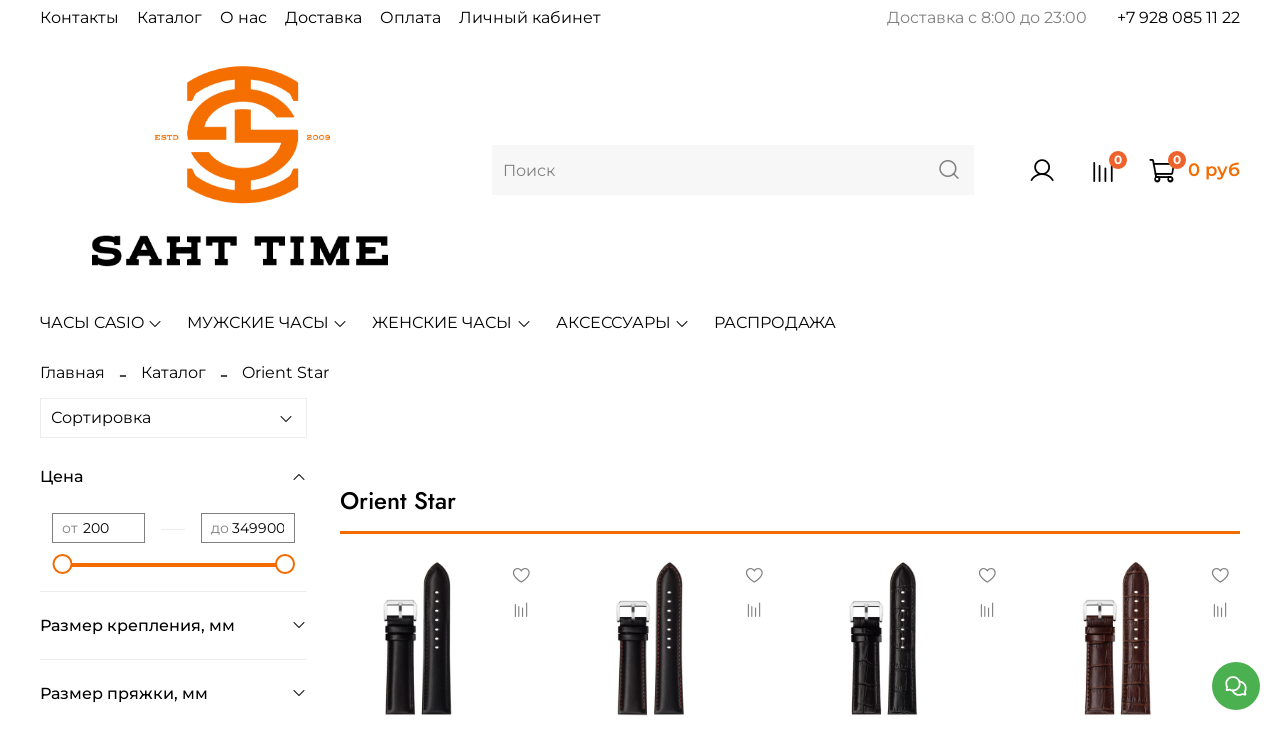

--- FILE ---
content_type: image/svg+xml
request_url: https://static.insales-cdn.com/files/1/8072/24354696/original/social-youtube-svgrepo-com.svg
body_size: 1162
content:
<?xml version="1.0" encoding="UTF-8" standalone="no"?>
<svg width="24px" height="24px" viewBox="0 0 24 24" xmlns:rdf="http://www.w3.org/1999/02/22-rdf-syntax-ns#" xmlns="http://www.w3.org/2000/svg" version="1.1" xmlns:cc="http://creativecommons.org/ns#" xmlns:dc="http://purl.org/dc/elements/1.1/">
 <g transform="translate(0 -1028.4)">
  <g fill="#2980b9">
   <path d="m12 1039.4c-3.0105 0-5.2407 0.1-6.7256 0.2-0.4788 0.1-0.9101 0.3-1.2672 0.6-0.357 0.3-0.6012 0.7-0.7148 1.1-0.211 0.9-0.2924 2.2-0.2924 4 0 1.9 0.0814 3.2 0.2924 4.1 0.1055 0.5 0.3578 0.8 0.7148 1.2 0.3652 0.3 0.764 0.5 1.2347 0.5 1.493 0.2 3.7476 0.3 6.7581 0.3 3.01 0 5.265-0.1 6.758-0.3 0.471 0 0.91-0.2 1.267-0.5 0.357-0.4 0.569-0.7 0.683-1.2 0.211-0.9 0.292-2.2 0.292-4.1 0-1.8-0.081-3.1-0.292-4-0.106-0.4-0.318-0.8-0.683-1.1-0.357-0.3-0.796-0.5-1.267-0.6-1.493-0.1-3.748-0.2-6.758-0.2z" fill="#c0392b"/>
   <path d="m12 1038.4c-3.0105 0-5.2407 0.1-6.7256 0.2-0.4788 0.1-0.9101 0.3-1.2672 0.6-0.357 0.3-0.6012 0.7-0.7148 1.1-0.211 0.9-0.2924 2.2-0.2924 4 0 1.9 0.0814 3.2 0.2924 4.1 0.1055 0.5 0.3578 0.8 0.7148 1.2 0.3652 0.3 0.764 0.5 1.2347 0.5 1.493 0.2 3.7476 0.3 6.7581 0.3 3.01 0 5.265-0.1 6.758-0.3 0.471 0 0.91-0.2 1.267-0.5 0.357-0.4 0.569-0.7 0.683-1.2 0.211-0.9 0.292-2.2 0.292-4.1 0-1.8-0.081-3.1-0.292-4-0.106-0.4-0.318-0.8-0.683-1.1-0.357-0.3-0.796-0.5-1.267-0.6-1.493-0.1-3.748-0.2-6.758-0.2z" fill="#e74c3c"/>
   <path d="m6.5 1l1.5 5v3h1v-3l1.5-5h-1l-1 3.3438-1-3.3438h-1zm6 2c-0.828 0-1.5 0.6716-1.5 1.5v3c0 0.8284 0.672 1.5 1.5 1.5s1.5-0.6716 1.5-1.5v-3c0-0.8284-0.672-1.5-1.5-1.5zm2.5 0v0.3438 1.6562 2.75c0 0.3821 0.036 0.664 0.094 0.8438 0.093 0.277 0.325 0.4063 0.656 0.4062 0.359 0.0001 0.869-0.2232 1.25-0.6875v0.25 0.4375h1v-6h-1v4.5 0.0938c-0.216 0.322-0.587 0.5-0.781 0.5-0.13 0-0.197-0.0852-0.219-0.25-0.007-0.015 0-0.1591 0-0.4063v-2.4375-1.6562-0.3438h-1zm-2.5 1c0.276 0 0.5 0.2239 0.5 0.5v3c0 0.2761-0.224 0.5-0.5 0.5s-0.5-0.2239-0.5-0.5v-3c0-0.2761 0.224-0.5 0.5-0.5z" transform="translate(0 1028.4)" fill="#202020"/>
   <g fill="#ecf0f1">
    <rect height="1" width="4" y="1040.4" x="4.5"/>
    <rect height="7" width="1" y="1041.4" x="6"/>
    <path d="m8 1042.4v0.3 1.7 2.7c0 0.4 0.0362 0.7 0.0938 0.9 0.0934 0.2 0.3256 0.4 0.6562 0.4 0.3594 0 0.8691-0.3 1.25-0.7v0.2 0.5h1v-6h-1v4.5 0.1c-0.2156 0.3-0.5872 0.5-0.7812 0.5-0.1294 0-0.1972-0.1-0.2188-0.3-0.0072 0 0-0.2 0-0.4v-2.4-1.7-0.3h-1z"/>
    <path d="m12 12v2 6h1v-0.438-0.25c0.381 0.465 0.891 0.688 1.25 0.688 0.331 0 0.563-0.129 0.656-0.406 0.058-0.18 0.094-0.462 0.094-0.844v-1.75-1.75c0-0.382-0.036-0.664-0.094-0.844-0.093-0.277-0.325-0.406-0.656-0.406-0.359 0-0.869 0.223-1.25 0.688v-0.688-2h-1zm1.781 2.906c0.13 0 0.197 0.085 0.219 0.25 0.007 0.015 0 0.159 0 0.406v1.438 1.438c0 0.247 0.007 0.391 0 0.406-0.022 0.165-0.089 0.25-0.219 0.25-0.194 0-0.565-0.178-0.781-0.5v-0.094-3.094c0.216-0.322 0.587-0.5 0.781-0.5z" transform="translate(0 1028.4)"/>
    <path d="m17.5 14c-0.828 0-1.5 0.672-1.5 1.5v3c0 0.828 0.672 1.5 1.5 1.5s1.5-0.672 1.5-1.5v-0.5h-1v0.5c0 0.276-0.224 0.5-0.5 0.5s-0.5-0.224-0.5-0.5v-0.5-1h1 1v-1.5c0-0.828-0.672-1.5-1.5-1.5zm0 1c0.276 0 0.5 0.224 0.5 0.5v0.5h-1v-0.5c0-0.276 0.224-0.5 0.5-0.5z" transform="translate(0 1028.4)"/>
   </g>
  </g>
 </g>
</svg>
